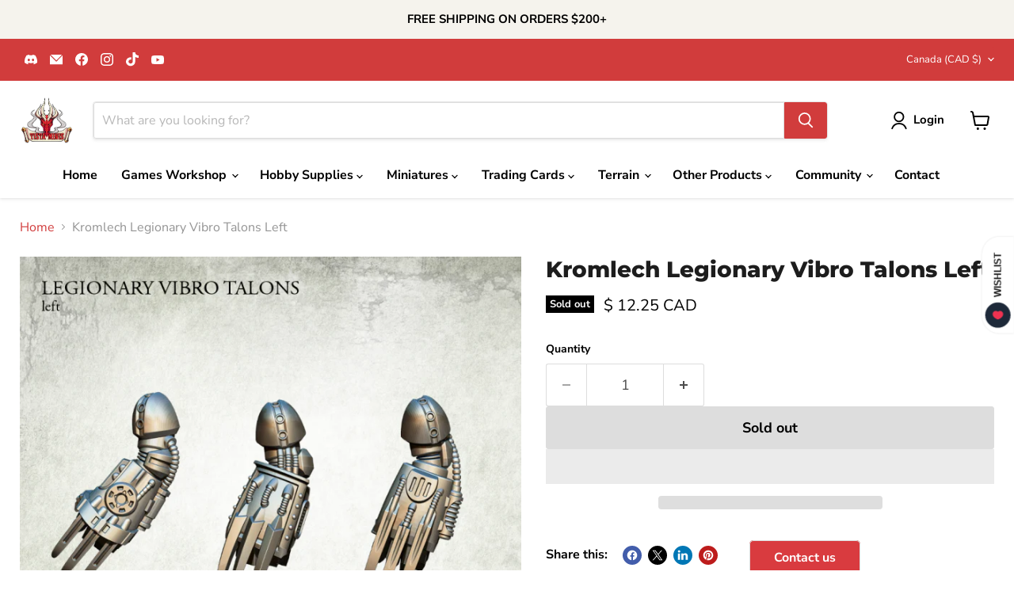

--- FILE ---
content_type: text/javascript; charset=utf-8
request_url: https://tistaminis.com/products/kromlech-legionary-vibro-talons-left.js
body_size: 441
content:
{"id":4861457236070,"title":"Kromlech Legionary Vibro Talons Left","handle":"kromlech-legionary-vibro-talons-left","description":"\u003cspan data-mce-fragment=\"1\"\u003eThis set contains three left Legionary Vibro Talons.\u003c\/span\u003e\u003cbr data-mce-fragment=\"1\"\u003e\u003cspan data-mce-fragment=\"1\"\u003eDesigned to fit heavy armoured futuristic troopers (heroic 28mm scale) turning them into fearsome close combat specialists.  \u003c\/span\u003e","published_at":"2020-06-18T16:40:19-04:00","created_at":"2020-06-18T16:40:24-04:00","vendor":"Kromlech","type":"Toys \u0026 Hobbies:Games:Miniatures, War Games:Other Miniatures \u0026 War Games","tags":["Kromlech"],"price":1225,"price_min":1225,"price_max":1225,"available":false,"price_varies":false,"compare_at_price":null,"compare_at_price_min":0,"compare_at_price_max":0,"compare_at_price_varies":false,"variants":[{"id":31905332887654,"title":"Default Title","option1":"Default Title","option2":null,"option3":null,"sku":"KRCB146","requires_shipping":true,"taxable":true,"featured_image":null,"available":false,"name":"Kromlech Legionary Vibro Talons Left","public_title":null,"options":["Default Title"],"price":1225,"weight":0,"compare_at_price":null,"inventory_management":"shopify","barcode":"5902216113312","requires_selling_plan":false,"selling_plan_allocations":[]}],"images":["\/\/cdn.shopify.com\/s\/files\/1\/0022\/6158\/1926\/products\/57_03a2b9ac-1d79-4241-b985-a9858ffe45f6.png?v=1759912202","\/\/cdn.shopify.com\/s\/files\/1\/0022\/6158\/1926\/products\/57_e08743e1-e731-4601-bc29-293a162dbf79.png?v=1759912207","\/\/cdn.shopify.com\/s\/files\/1\/0022\/6158\/1926\/products\/57_4894acfe-19ee-417d-ad7f-a9bd56174bc9.png?v=1759912213"],"featured_image":"\/\/cdn.shopify.com\/s\/files\/1\/0022\/6158\/1926\/products\/57_03a2b9ac-1d79-4241-b985-a9858ffe45f6.png?v=1759912202","options":[{"name":"Title","position":1,"values":["Default Title"]}],"url":"\/products\/kromlech-legionary-vibro-talons-left","media":[{"alt":"Kromlech Legionary Vibro Talons Left - TISTA MINIS","id":7149650870374,"position":1,"preview_image":{"aspect_ratio":1.0,"height":700,"width":700,"src":"https:\/\/cdn.shopify.com\/s\/files\/1\/0022\/6158\/1926\/products\/57_03a2b9ac-1d79-4241-b985-a9858ffe45f6.png?v=1759912202"},"aspect_ratio":1.0,"height":700,"media_type":"image","src":"https:\/\/cdn.shopify.com\/s\/files\/1\/0022\/6158\/1926\/products\/57_03a2b9ac-1d79-4241-b985-a9858ffe45f6.png?v=1759912202","width":700},{"alt":"Kromlech Legionary Vibro Talons Left - TISTA MINIS","id":7149650903142,"position":2,"preview_image":{"aspect_ratio":1.0,"height":700,"width":700,"src":"https:\/\/cdn.shopify.com\/s\/files\/1\/0022\/6158\/1926\/products\/57_e08743e1-e731-4601-bc29-293a162dbf79.png?v=1759912207"},"aspect_ratio":1.0,"height":700,"media_type":"image","src":"https:\/\/cdn.shopify.com\/s\/files\/1\/0022\/6158\/1926\/products\/57_e08743e1-e731-4601-bc29-293a162dbf79.png?v=1759912207","width":700},{"alt":"Kromlech Legionary Vibro Talons Left - TISTA MINIS","id":7149650935910,"position":3,"preview_image":{"aspect_ratio":1.0,"height":700,"width":700,"src":"https:\/\/cdn.shopify.com\/s\/files\/1\/0022\/6158\/1926\/products\/57_4894acfe-19ee-417d-ad7f-a9bd56174bc9.png?v=1759912213"},"aspect_ratio":1.0,"height":700,"media_type":"image","src":"https:\/\/cdn.shopify.com\/s\/files\/1\/0022\/6158\/1926\/products\/57_4894acfe-19ee-417d-ad7f-a9bd56174bc9.png?v=1759912213","width":700}],"requires_selling_plan":false,"selling_plan_groups":[]}